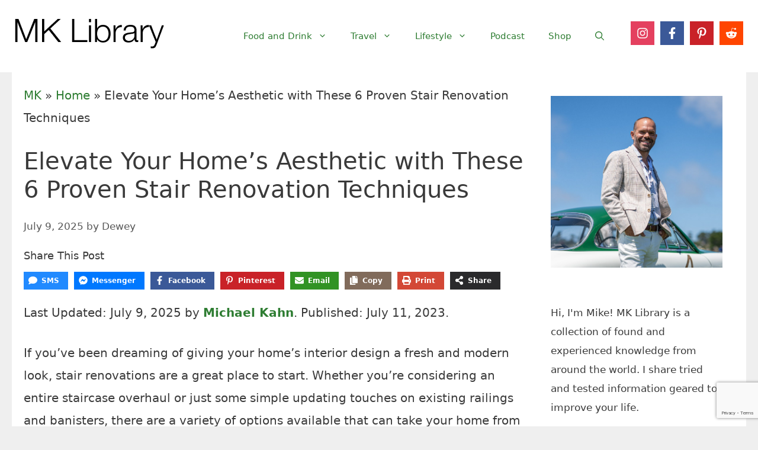

--- FILE ---
content_type: text/html; charset=utf-8
request_url: https://www.google.com/recaptcha/api2/anchor?ar=1&k=6LdkIV0UAAAAABtNVAAP99TC6f_18LiETnPK6ziX&co=aHR0cHM6Ly93d3cubWtsaWJyYXJ5LmNvbTo0NDM.&hl=en&v=N67nZn4AqZkNcbeMu4prBgzg&size=invisible&anchor-ms=20000&execute-ms=30000&cb=wrr2m26u9por
body_size: 48716
content:
<!DOCTYPE HTML><html dir="ltr" lang="en"><head><meta http-equiv="Content-Type" content="text/html; charset=UTF-8">
<meta http-equiv="X-UA-Compatible" content="IE=edge">
<title>reCAPTCHA</title>
<style type="text/css">
/* cyrillic-ext */
@font-face {
  font-family: 'Roboto';
  font-style: normal;
  font-weight: 400;
  font-stretch: 100%;
  src: url(//fonts.gstatic.com/s/roboto/v48/KFO7CnqEu92Fr1ME7kSn66aGLdTylUAMa3GUBHMdazTgWw.woff2) format('woff2');
  unicode-range: U+0460-052F, U+1C80-1C8A, U+20B4, U+2DE0-2DFF, U+A640-A69F, U+FE2E-FE2F;
}
/* cyrillic */
@font-face {
  font-family: 'Roboto';
  font-style: normal;
  font-weight: 400;
  font-stretch: 100%;
  src: url(//fonts.gstatic.com/s/roboto/v48/KFO7CnqEu92Fr1ME7kSn66aGLdTylUAMa3iUBHMdazTgWw.woff2) format('woff2');
  unicode-range: U+0301, U+0400-045F, U+0490-0491, U+04B0-04B1, U+2116;
}
/* greek-ext */
@font-face {
  font-family: 'Roboto';
  font-style: normal;
  font-weight: 400;
  font-stretch: 100%;
  src: url(//fonts.gstatic.com/s/roboto/v48/KFO7CnqEu92Fr1ME7kSn66aGLdTylUAMa3CUBHMdazTgWw.woff2) format('woff2');
  unicode-range: U+1F00-1FFF;
}
/* greek */
@font-face {
  font-family: 'Roboto';
  font-style: normal;
  font-weight: 400;
  font-stretch: 100%;
  src: url(//fonts.gstatic.com/s/roboto/v48/KFO7CnqEu92Fr1ME7kSn66aGLdTylUAMa3-UBHMdazTgWw.woff2) format('woff2');
  unicode-range: U+0370-0377, U+037A-037F, U+0384-038A, U+038C, U+038E-03A1, U+03A3-03FF;
}
/* math */
@font-face {
  font-family: 'Roboto';
  font-style: normal;
  font-weight: 400;
  font-stretch: 100%;
  src: url(//fonts.gstatic.com/s/roboto/v48/KFO7CnqEu92Fr1ME7kSn66aGLdTylUAMawCUBHMdazTgWw.woff2) format('woff2');
  unicode-range: U+0302-0303, U+0305, U+0307-0308, U+0310, U+0312, U+0315, U+031A, U+0326-0327, U+032C, U+032F-0330, U+0332-0333, U+0338, U+033A, U+0346, U+034D, U+0391-03A1, U+03A3-03A9, U+03B1-03C9, U+03D1, U+03D5-03D6, U+03F0-03F1, U+03F4-03F5, U+2016-2017, U+2034-2038, U+203C, U+2040, U+2043, U+2047, U+2050, U+2057, U+205F, U+2070-2071, U+2074-208E, U+2090-209C, U+20D0-20DC, U+20E1, U+20E5-20EF, U+2100-2112, U+2114-2115, U+2117-2121, U+2123-214F, U+2190, U+2192, U+2194-21AE, U+21B0-21E5, U+21F1-21F2, U+21F4-2211, U+2213-2214, U+2216-22FF, U+2308-230B, U+2310, U+2319, U+231C-2321, U+2336-237A, U+237C, U+2395, U+239B-23B7, U+23D0, U+23DC-23E1, U+2474-2475, U+25AF, U+25B3, U+25B7, U+25BD, U+25C1, U+25CA, U+25CC, U+25FB, U+266D-266F, U+27C0-27FF, U+2900-2AFF, U+2B0E-2B11, U+2B30-2B4C, U+2BFE, U+3030, U+FF5B, U+FF5D, U+1D400-1D7FF, U+1EE00-1EEFF;
}
/* symbols */
@font-face {
  font-family: 'Roboto';
  font-style: normal;
  font-weight: 400;
  font-stretch: 100%;
  src: url(//fonts.gstatic.com/s/roboto/v48/KFO7CnqEu92Fr1ME7kSn66aGLdTylUAMaxKUBHMdazTgWw.woff2) format('woff2');
  unicode-range: U+0001-000C, U+000E-001F, U+007F-009F, U+20DD-20E0, U+20E2-20E4, U+2150-218F, U+2190, U+2192, U+2194-2199, U+21AF, U+21E6-21F0, U+21F3, U+2218-2219, U+2299, U+22C4-22C6, U+2300-243F, U+2440-244A, U+2460-24FF, U+25A0-27BF, U+2800-28FF, U+2921-2922, U+2981, U+29BF, U+29EB, U+2B00-2BFF, U+4DC0-4DFF, U+FFF9-FFFB, U+10140-1018E, U+10190-1019C, U+101A0, U+101D0-101FD, U+102E0-102FB, U+10E60-10E7E, U+1D2C0-1D2D3, U+1D2E0-1D37F, U+1F000-1F0FF, U+1F100-1F1AD, U+1F1E6-1F1FF, U+1F30D-1F30F, U+1F315, U+1F31C, U+1F31E, U+1F320-1F32C, U+1F336, U+1F378, U+1F37D, U+1F382, U+1F393-1F39F, U+1F3A7-1F3A8, U+1F3AC-1F3AF, U+1F3C2, U+1F3C4-1F3C6, U+1F3CA-1F3CE, U+1F3D4-1F3E0, U+1F3ED, U+1F3F1-1F3F3, U+1F3F5-1F3F7, U+1F408, U+1F415, U+1F41F, U+1F426, U+1F43F, U+1F441-1F442, U+1F444, U+1F446-1F449, U+1F44C-1F44E, U+1F453, U+1F46A, U+1F47D, U+1F4A3, U+1F4B0, U+1F4B3, U+1F4B9, U+1F4BB, U+1F4BF, U+1F4C8-1F4CB, U+1F4D6, U+1F4DA, U+1F4DF, U+1F4E3-1F4E6, U+1F4EA-1F4ED, U+1F4F7, U+1F4F9-1F4FB, U+1F4FD-1F4FE, U+1F503, U+1F507-1F50B, U+1F50D, U+1F512-1F513, U+1F53E-1F54A, U+1F54F-1F5FA, U+1F610, U+1F650-1F67F, U+1F687, U+1F68D, U+1F691, U+1F694, U+1F698, U+1F6AD, U+1F6B2, U+1F6B9-1F6BA, U+1F6BC, U+1F6C6-1F6CF, U+1F6D3-1F6D7, U+1F6E0-1F6EA, U+1F6F0-1F6F3, U+1F6F7-1F6FC, U+1F700-1F7FF, U+1F800-1F80B, U+1F810-1F847, U+1F850-1F859, U+1F860-1F887, U+1F890-1F8AD, U+1F8B0-1F8BB, U+1F8C0-1F8C1, U+1F900-1F90B, U+1F93B, U+1F946, U+1F984, U+1F996, U+1F9E9, U+1FA00-1FA6F, U+1FA70-1FA7C, U+1FA80-1FA89, U+1FA8F-1FAC6, U+1FACE-1FADC, U+1FADF-1FAE9, U+1FAF0-1FAF8, U+1FB00-1FBFF;
}
/* vietnamese */
@font-face {
  font-family: 'Roboto';
  font-style: normal;
  font-weight: 400;
  font-stretch: 100%;
  src: url(//fonts.gstatic.com/s/roboto/v48/KFO7CnqEu92Fr1ME7kSn66aGLdTylUAMa3OUBHMdazTgWw.woff2) format('woff2');
  unicode-range: U+0102-0103, U+0110-0111, U+0128-0129, U+0168-0169, U+01A0-01A1, U+01AF-01B0, U+0300-0301, U+0303-0304, U+0308-0309, U+0323, U+0329, U+1EA0-1EF9, U+20AB;
}
/* latin-ext */
@font-face {
  font-family: 'Roboto';
  font-style: normal;
  font-weight: 400;
  font-stretch: 100%;
  src: url(//fonts.gstatic.com/s/roboto/v48/KFO7CnqEu92Fr1ME7kSn66aGLdTylUAMa3KUBHMdazTgWw.woff2) format('woff2');
  unicode-range: U+0100-02BA, U+02BD-02C5, U+02C7-02CC, U+02CE-02D7, U+02DD-02FF, U+0304, U+0308, U+0329, U+1D00-1DBF, U+1E00-1E9F, U+1EF2-1EFF, U+2020, U+20A0-20AB, U+20AD-20C0, U+2113, U+2C60-2C7F, U+A720-A7FF;
}
/* latin */
@font-face {
  font-family: 'Roboto';
  font-style: normal;
  font-weight: 400;
  font-stretch: 100%;
  src: url(//fonts.gstatic.com/s/roboto/v48/KFO7CnqEu92Fr1ME7kSn66aGLdTylUAMa3yUBHMdazQ.woff2) format('woff2');
  unicode-range: U+0000-00FF, U+0131, U+0152-0153, U+02BB-02BC, U+02C6, U+02DA, U+02DC, U+0304, U+0308, U+0329, U+2000-206F, U+20AC, U+2122, U+2191, U+2193, U+2212, U+2215, U+FEFF, U+FFFD;
}
/* cyrillic-ext */
@font-face {
  font-family: 'Roboto';
  font-style: normal;
  font-weight: 500;
  font-stretch: 100%;
  src: url(//fonts.gstatic.com/s/roboto/v48/KFO7CnqEu92Fr1ME7kSn66aGLdTylUAMa3GUBHMdazTgWw.woff2) format('woff2');
  unicode-range: U+0460-052F, U+1C80-1C8A, U+20B4, U+2DE0-2DFF, U+A640-A69F, U+FE2E-FE2F;
}
/* cyrillic */
@font-face {
  font-family: 'Roboto';
  font-style: normal;
  font-weight: 500;
  font-stretch: 100%;
  src: url(//fonts.gstatic.com/s/roboto/v48/KFO7CnqEu92Fr1ME7kSn66aGLdTylUAMa3iUBHMdazTgWw.woff2) format('woff2');
  unicode-range: U+0301, U+0400-045F, U+0490-0491, U+04B0-04B1, U+2116;
}
/* greek-ext */
@font-face {
  font-family: 'Roboto';
  font-style: normal;
  font-weight: 500;
  font-stretch: 100%;
  src: url(//fonts.gstatic.com/s/roboto/v48/KFO7CnqEu92Fr1ME7kSn66aGLdTylUAMa3CUBHMdazTgWw.woff2) format('woff2');
  unicode-range: U+1F00-1FFF;
}
/* greek */
@font-face {
  font-family: 'Roboto';
  font-style: normal;
  font-weight: 500;
  font-stretch: 100%;
  src: url(//fonts.gstatic.com/s/roboto/v48/KFO7CnqEu92Fr1ME7kSn66aGLdTylUAMa3-UBHMdazTgWw.woff2) format('woff2');
  unicode-range: U+0370-0377, U+037A-037F, U+0384-038A, U+038C, U+038E-03A1, U+03A3-03FF;
}
/* math */
@font-face {
  font-family: 'Roboto';
  font-style: normal;
  font-weight: 500;
  font-stretch: 100%;
  src: url(//fonts.gstatic.com/s/roboto/v48/KFO7CnqEu92Fr1ME7kSn66aGLdTylUAMawCUBHMdazTgWw.woff2) format('woff2');
  unicode-range: U+0302-0303, U+0305, U+0307-0308, U+0310, U+0312, U+0315, U+031A, U+0326-0327, U+032C, U+032F-0330, U+0332-0333, U+0338, U+033A, U+0346, U+034D, U+0391-03A1, U+03A3-03A9, U+03B1-03C9, U+03D1, U+03D5-03D6, U+03F0-03F1, U+03F4-03F5, U+2016-2017, U+2034-2038, U+203C, U+2040, U+2043, U+2047, U+2050, U+2057, U+205F, U+2070-2071, U+2074-208E, U+2090-209C, U+20D0-20DC, U+20E1, U+20E5-20EF, U+2100-2112, U+2114-2115, U+2117-2121, U+2123-214F, U+2190, U+2192, U+2194-21AE, U+21B0-21E5, U+21F1-21F2, U+21F4-2211, U+2213-2214, U+2216-22FF, U+2308-230B, U+2310, U+2319, U+231C-2321, U+2336-237A, U+237C, U+2395, U+239B-23B7, U+23D0, U+23DC-23E1, U+2474-2475, U+25AF, U+25B3, U+25B7, U+25BD, U+25C1, U+25CA, U+25CC, U+25FB, U+266D-266F, U+27C0-27FF, U+2900-2AFF, U+2B0E-2B11, U+2B30-2B4C, U+2BFE, U+3030, U+FF5B, U+FF5D, U+1D400-1D7FF, U+1EE00-1EEFF;
}
/* symbols */
@font-face {
  font-family: 'Roboto';
  font-style: normal;
  font-weight: 500;
  font-stretch: 100%;
  src: url(//fonts.gstatic.com/s/roboto/v48/KFO7CnqEu92Fr1ME7kSn66aGLdTylUAMaxKUBHMdazTgWw.woff2) format('woff2');
  unicode-range: U+0001-000C, U+000E-001F, U+007F-009F, U+20DD-20E0, U+20E2-20E4, U+2150-218F, U+2190, U+2192, U+2194-2199, U+21AF, U+21E6-21F0, U+21F3, U+2218-2219, U+2299, U+22C4-22C6, U+2300-243F, U+2440-244A, U+2460-24FF, U+25A0-27BF, U+2800-28FF, U+2921-2922, U+2981, U+29BF, U+29EB, U+2B00-2BFF, U+4DC0-4DFF, U+FFF9-FFFB, U+10140-1018E, U+10190-1019C, U+101A0, U+101D0-101FD, U+102E0-102FB, U+10E60-10E7E, U+1D2C0-1D2D3, U+1D2E0-1D37F, U+1F000-1F0FF, U+1F100-1F1AD, U+1F1E6-1F1FF, U+1F30D-1F30F, U+1F315, U+1F31C, U+1F31E, U+1F320-1F32C, U+1F336, U+1F378, U+1F37D, U+1F382, U+1F393-1F39F, U+1F3A7-1F3A8, U+1F3AC-1F3AF, U+1F3C2, U+1F3C4-1F3C6, U+1F3CA-1F3CE, U+1F3D4-1F3E0, U+1F3ED, U+1F3F1-1F3F3, U+1F3F5-1F3F7, U+1F408, U+1F415, U+1F41F, U+1F426, U+1F43F, U+1F441-1F442, U+1F444, U+1F446-1F449, U+1F44C-1F44E, U+1F453, U+1F46A, U+1F47D, U+1F4A3, U+1F4B0, U+1F4B3, U+1F4B9, U+1F4BB, U+1F4BF, U+1F4C8-1F4CB, U+1F4D6, U+1F4DA, U+1F4DF, U+1F4E3-1F4E6, U+1F4EA-1F4ED, U+1F4F7, U+1F4F9-1F4FB, U+1F4FD-1F4FE, U+1F503, U+1F507-1F50B, U+1F50D, U+1F512-1F513, U+1F53E-1F54A, U+1F54F-1F5FA, U+1F610, U+1F650-1F67F, U+1F687, U+1F68D, U+1F691, U+1F694, U+1F698, U+1F6AD, U+1F6B2, U+1F6B9-1F6BA, U+1F6BC, U+1F6C6-1F6CF, U+1F6D3-1F6D7, U+1F6E0-1F6EA, U+1F6F0-1F6F3, U+1F6F7-1F6FC, U+1F700-1F7FF, U+1F800-1F80B, U+1F810-1F847, U+1F850-1F859, U+1F860-1F887, U+1F890-1F8AD, U+1F8B0-1F8BB, U+1F8C0-1F8C1, U+1F900-1F90B, U+1F93B, U+1F946, U+1F984, U+1F996, U+1F9E9, U+1FA00-1FA6F, U+1FA70-1FA7C, U+1FA80-1FA89, U+1FA8F-1FAC6, U+1FACE-1FADC, U+1FADF-1FAE9, U+1FAF0-1FAF8, U+1FB00-1FBFF;
}
/* vietnamese */
@font-face {
  font-family: 'Roboto';
  font-style: normal;
  font-weight: 500;
  font-stretch: 100%;
  src: url(//fonts.gstatic.com/s/roboto/v48/KFO7CnqEu92Fr1ME7kSn66aGLdTylUAMa3OUBHMdazTgWw.woff2) format('woff2');
  unicode-range: U+0102-0103, U+0110-0111, U+0128-0129, U+0168-0169, U+01A0-01A1, U+01AF-01B0, U+0300-0301, U+0303-0304, U+0308-0309, U+0323, U+0329, U+1EA0-1EF9, U+20AB;
}
/* latin-ext */
@font-face {
  font-family: 'Roboto';
  font-style: normal;
  font-weight: 500;
  font-stretch: 100%;
  src: url(//fonts.gstatic.com/s/roboto/v48/KFO7CnqEu92Fr1ME7kSn66aGLdTylUAMa3KUBHMdazTgWw.woff2) format('woff2');
  unicode-range: U+0100-02BA, U+02BD-02C5, U+02C7-02CC, U+02CE-02D7, U+02DD-02FF, U+0304, U+0308, U+0329, U+1D00-1DBF, U+1E00-1E9F, U+1EF2-1EFF, U+2020, U+20A0-20AB, U+20AD-20C0, U+2113, U+2C60-2C7F, U+A720-A7FF;
}
/* latin */
@font-face {
  font-family: 'Roboto';
  font-style: normal;
  font-weight: 500;
  font-stretch: 100%;
  src: url(//fonts.gstatic.com/s/roboto/v48/KFO7CnqEu92Fr1ME7kSn66aGLdTylUAMa3yUBHMdazQ.woff2) format('woff2');
  unicode-range: U+0000-00FF, U+0131, U+0152-0153, U+02BB-02BC, U+02C6, U+02DA, U+02DC, U+0304, U+0308, U+0329, U+2000-206F, U+20AC, U+2122, U+2191, U+2193, U+2212, U+2215, U+FEFF, U+FFFD;
}
/* cyrillic-ext */
@font-face {
  font-family: 'Roboto';
  font-style: normal;
  font-weight: 900;
  font-stretch: 100%;
  src: url(//fonts.gstatic.com/s/roboto/v48/KFO7CnqEu92Fr1ME7kSn66aGLdTylUAMa3GUBHMdazTgWw.woff2) format('woff2');
  unicode-range: U+0460-052F, U+1C80-1C8A, U+20B4, U+2DE0-2DFF, U+A640-A69F, U+FE2E-FE2F;
}
/* cyrillic */
@font-face {
  font-family: 'Roboto';
  font-style: normal;
  font-weight: 900;
  font-stretch: 100%;
  src: url(//fonts.gstatic.com/s/roboto/v48/KFO7CnqEu92Fr1ME7kSn66aGLdTylUAMa3iUBHMdazTgWw.woff2) format('woff2');
  unicode-range: U+0301, U+0400-045F, U+0490-0491, U+04B0-04B1, U+2116;
}
/* greek-ext */
@font-face {
  font-family: 'Roboto';
  font-style: normal;
  font-weight: 900;
  font-stretch: 100%;
  src: url(//fonts.gstatic.com/s/roboto/v48/KFO7CnqEu92Fr1ME7kSn66aGLdTylUAMa3CUBHMdazTgWw.woff2) format('woff2');
  unicode-range: U+1F00-1FFF;
}
/* greek */
@font-face {
  font-family: 'Roboto';
  font-style: normal;
  font-weight: 900;
  font-stretch: 100%;
  src: url(//fonts.gstatic.com/s/roboto/v48/KFO7CnqEu92Fr1ME7kSn66aGLdTylUAMa3-UBHMdazTgWw.woff2) format('woff2');
  unicode-range: U+0370-0377, U+037A-037F, U+0384-038A, U+038C, U+038E-03A1, U+03A3-03FF;
}
/* math */
@font-face {
  font-family: 'Roboto';
  font-style: normal;
  font-weight: 900;
  font-stretch: 100%;
  src: url(//fonts.gstatic.com/s/roboto/v48/KFO7CnqEu92Fr1ME7kSn66aGLdTylUAMawCUBHMdazTgWw.woff2) format('woff2');
  unicode-range: U+0302-0303, U+0305, U+0307-0308, U+0310, U+0312, U+0315, U+031A, U+0326-0327, U+032C, U+032F-0330, U+0332-0333, U+0338, U+033A, U+0346, U+034D, U+0391-03A1, U+03A3-03A9, U+03B1-03C9, U+03D1, U+03D5-03D6, U+03F0-03F1, U+03F4-03F5, U+2016-2017, U+2034-2038, U+203C, U+2040, U+2043, U+2047, U+2050, U+2057, U+205F, U+2070-2071, U+2074-208E, U+2090-209C, U+20D0-20DC, U+20E1, U+20E5-20EF, U+2100-2112, U+2114-2115, U+2117-2121, U+2123-214F, U+2190, U+2192, U+2194-21AE, U+21B0-21E5, U+21F1-21F2, U+21F4-2211, U+2213-2214, U+2216-22FF, U+2308-230B, U+2310, U+2319, U+231C-2321, U+2336-237A, U+237C, U+2395, U+239B-23B7, U+23D0, U+23DC-23E1, U+2474-2475, U+25AF, U+25B3, U+25B7, U+25BD, U+25C1, U+25CA, U+25CC, U+25FB, U+266D-266F, U+27C0-27FF, U+2900-2AFF, U+2B0E-2B11, U+2B30-2B4C, U+2BFE, U+3030, U+FF5B, U+FF5D, U+1D400-1D7FF, U+1EE00-1EEFF;
}
/* symbols */
@font-face {
  font-family: 'Roboto';
  font-style: normal;
  font-weight: 900;
  font-stretch: 100%;
  src: url(//fonts.gstatic.com/s/roboto/v48/KFO7CnqEu92Fr1ME7kSn66aGLdTylUAMaxKUBHMdazTgWw.woff2) format('woff2');
  unicode-range: U+0001-000C, U+000E-001F, U+007F-009F, U+20DD-20E0, U+20E2-20E4, U+2150-218F, U+2190, U+2192, U+2194-2199, U+21AF, U+21E6-21F0, U+21F3, U+2218-2219, U+2299, U+22C4-22C6, U+2300-243F, U+2440-244A, U+2460-24FF, U+25A0-27BF, U+2800-28FF, U+2921-2922, U+2981, U+29BF, U+29EB, U+2B00-2BFF, U+4DC0-4DFF, U+FFF9-FFFB, U+10140-1018E, U+10190-1019C, U+101A0, U+101D0-101FD, U+102E0-102FB, U+10E60-10E7E, U+1D2C0-1D2D3, U+1D2E0-1D37F, U+1F000-1F0FF, U+1F100-1F1AD, U+1F1E6-1F1FF, U+1F30D-1F30F, U+1F315, U+1F31C, U+1F31E, U+1F320-1F32C, U+1F336, U+1F378, U+1F37D, U+1F382, U+1F393-1F39F, U+1F3A7-1F3A8, U+1F3AC-1F3AF, U+1F3C2, U+1F3C4-1F3C6, U+1F3CA-1F3CE, U+1F3D4-1F3E0, U+1F3ED, U+1F3F1-1F3F3, U+1F3F5-1F3F7, U+1F408, U+1F415, U+1F41F, U+1F426, U+1F43F, U+1F441-1F442, U+1F444, U+1F446-1F449, U+1F44C-1F44E, U+1F453, U+1F46A, U+1F47D, U+1F4A3, U+1F4B0, U+1F4B3, U+1F4B9, U+1F4BB, U+1F4BF, U+1F4C8-1F4CB, U+1F4D6, U+1F4DA, U+1F4DF, U+1F4E3-1F4E6, U+1F4EA-1F4ED, U+1F4F7, U+1F4F9-1F4FB, U+1F4FD-1F4FE, U+1F503, U+1F507-1F50B, U+1F50D, U+1F512-1F513, U+1F53E-1F54A, U+1F54F-1F5FA, U+1F610, U+1F650-1F67F, U+1F687, U+1F68D, U+1F691, U+1F694, U+1F698, U+1F6AD, U+1F6B2, U+1F6B9-1F6BA, U+1F6BC, U+1F6C6-1F6CF, U+1F6D3-1F6D7, U+1F6E0-1F6EA, U+1F6F0-1F6F3, U+1F6F7-1F6FC, U+1F700-1F7FF, U+1F800-1F80B, U+1F810-1F847, U+1F850-1F859, U+1F860-1F887, U+1F890-1F8AD, U+1F8B0-1F8BB, U+1F8C0-1F8C1, U+1F900-1F90B, U+1F93B, U+1F946, U+1F984, U+1F996, U+1F9E9, U+1FA00-1FA6F, U+1FA70-1FA7C, U+1FA80-1FA89, U+1FA8F-1FAC6, U+1FACE-1FADC, U+1FADF-1FAE9, U+1FAF0-1FAF8, U+1FB00-1FBFF;
}
/* vietnamese */
@font-face {
  font-family: 'Roboto';
  font-style: normal;
  font-weight: 900;
  font-stretch: 100%;
  src: url(//fonts.gstatic.com/s/roboto/v48/KFO7CnqEu92Fr1ME7kSn66aGLdTylUAMa3OUBHMdazTgWw.woff2) format('woff2');
  unicode-range: U+0102-0103, U+0110-0111, U+0128-0129, U+0168-0169, U+01A0-01A1, U+01AF-01B0, U+0300-0301, U+0303-0304, U+0308-0309, U+0323, U+0329, U+1EA0-1EF9, U+20AB;
}
/* latin-ext */
@font-face {
  font-family: 'Roboto';
  font-style: normal;
  font-weight: 900;
  font-stretch: 100%;
  src: url(//fonts.gstatic.com/s/roboto/v48/KFO7CnqEu92Fr1ME7kSn66aGLdTylUAMa3KUBHMdazTgWw.woff2) format('woff2');
  unicode-range: U+0100-02BA, U+02BD-02C5, U+02C7-02CC, U+02CE-02D7, U+02DD-02FF, U+0304, U+0308, U+0329, U+1D00-1DBF, U+1E00-1E9F, U+1EF2-1EFF, U+2020, U+20A0-20AB, U+20AD-20C0, U+2113, U+2C60-2C7F, U+A720-A7FF;
}
/* latin */
@font-face {
  font-family: 'Roboto';
  font-style: normal;
  font-weight: 900;
  font-stretch: 100%;
  src: url(//fonts.gstatic.com/s/roboto/v48/KFO7CnqEu92Fr1ME7kSn66aGLdTylUAMa3yUBHMdazQ.woff2) format('woff2');
  unicode-range: U+0000-00FF, U+0131, U+0152-0153, U+02BB-02BC, U+02C6, U+02DA, U+02DC, U+0304, U+0308, U+0329, U+2000-206F, U+20AC, U+2122, U+2191, U+2193, U+2212, U+2215, U+FEFF, U+FFFD;
}

</style>
<link rel="stylesheet" type="text/css" href="https://www.gstatic.com/recaptcha/releases/N67nZn4AqZkNcbeMu4prBgzg/styles__ltr.css">
<script nonce="RxjUikKdrZXqYYnYTUjYoA" type="text/javascript">window['__recaptcha_api'] = 'https://www.google.com/recaptcha/api2/';</script>
<script type="text/javascript" src="https://www.gstatic.com/recaptcha/releases/N67nZn4AqZkNcbeMu4prBgzg/recaptcha__en.js" nonce="RxjUikKdrZXqYYnYTUjYoA">
      
    </script></head>
<body><div id="rc-anchor-alert" class="rc-anchor-alert"></div>
<input type="hidden" id="recaptcha-token" value="[base64]">
<script type="text/javascript" nonce="RxjUikKdrZXqYYnYTUjYoA">
      recaptcha.anchor.Main.init("[\x22ainput\x22,[\x22bgdata\x22,\x22\x22,\[base64]/[base64]/[base64]/[base64]/[base64]/UltsKytdPUU6KEU8MjA0OD9SW2wrK109RT4+NnwxOTI6KChFJjY0NTEyKT09NTUyOTYmJk0rMTxjLmxlbmd0aCYmKGMuY2hhckNvZGVBdChNKzEpJjY0NTEyKT09NTYzMjA/[base64]/[base64]/[base64]/[base64]/[base64]/[base64]/[base64]\x22,\[base64]\\u003d\\u003d\x22,\x22wooAbMKdYcKzMTDDkFbDmsKvOcOWa8O6c8KAUnFzw7o2wosRw6JFcsOvw6fCqU3DvcO5w4PCn8Kbw6DCi8KMw5bCtsOgw7/[base64]/CnBrCu0l/MFnDnyvClD3CmMOlIcKOV1IvJnHChMOYDVnDtsOuw7XDgsOlDQEfwqfDhQLDrcK8w75Xw6AqBsKrOsKkYMKIFTfDkmDChsOqNH9bw7d5wppewoXDqlkpfkc7DcOrw6FOdDHCjcK4cMKmF8Kxw4Bfw6PDkQfCmknCrh/DgMKFGMKWGXpvIixKWcKlCMOwJMOtJ2Qgw7XCtn/DmsO8QsKFwq3Cu8OzwrpvcMK8wo3CnjbCtMKBwp7CixV7wqhOw6jCrsK0w4rCim3DmA84wrvCqMKQw4IMwqrDiy0ewoHCr2xJHsOvLMOnw4Nuw6lmw7XCssOKECd2w6xfw7jCo37DkG3Du1HDk1sEw5lyYMKcQW/DiSACdUIKWcKEwrzCiA5lw7DDisO7w5zDtltHNVMOw7zDoknDtUUvOC5fTsKSwqwEesOOw57DhAs5NsOQwrvClcKIc8OfN8OZwphKYcOsHRgTSMOyw7XCp8KxwrFrw6UrX37CnBzDv8KAw4zDh8OhIyRBYWoNOVXDjXrCpi/[base64]/[base64]/DpFrDimvCoCDCnUHDiQbCqRoje24nwqDCrSnDjsKjNzg3LwDDr8KQXnzDthDDhDzCkMK5w6jCqcK0AGvDtiESwrdjw7ZqwpRMwollZsK/Kml4PGLCpsO1w4snw7MiJcOiwoZiwqHDj1vCl8KJR8Ofw5nCo8KfO8Kfwr7CgMO/ZcOQRsKmw7DDhsOswoIcw7k/wq3DgF8CwojCqwDDpsKEwodWwpbCnsKcSl3CisOXOzXCmmvCu8KAPSzCjsOPwo/DgHhtwp5Jw5NzHsKSKnR7bjEqw6RkwrXDpQYuVMO5JMKlQ8ODw43CgsO7LyrCo8OyUcKUF8KHwo8Ow4VjwqnDrMODw4F6wqjDv8K7wrgDwpbDnXnDpDk9woI0wpFlw4HDpBF3aMK/w4zDssOGbG9WU8KJwrFzw7TCr0MWwoLDgMOgwpTCksKfwpHCpcKIEcKGwqF4wq4swpVow4XClmc/w6TCmyjDiBXDhhtfQcONwpN1woI0VMO4w4jDjsKtZwXClHAFWTrCnsOjYcKRwqjDnwDCh1MUZsK/w5Rjw6tSETVkw4vDlsKbPMO7aMKbw58rw6zDgzvDrsKZJjDDsSfCqsOww7NoMzzCglJCwrkqw6AyNB3CtsOpw7FEcnbChMKSbyjDkkRMwr7CgGDChE/[base64]/Ckjgpwp1Rw7vCjh5swrLCkE85wpzDgFJsKMOLwphUw7HDtFbCtHw9wpHCocOaw5jCgMKsw7R+G1tFcGjChC19ccKRcnrDq8K9bwVnTcO9wosnDTkCf8Oaw5DDkTPDmMOTZMO2WsO4NcKTw7J+QyccaAgeXDtEw7nDhlQrIQNcw45/w74jw6zDrTpTSDJmOUXCssKlw7p0eBQ7Y8OtwpDDrhjDt8OWN0DDjhVjPg96wqPCpicWwoUVdmHCnsOVwqXCoijCuA/Doy8jw5zCgMKCwoA0w7VCSU3CocKpw5HDvsO8YcOoEcOHwoppw7lrdV/[base64]/Cp2N6wrMYLmbCsUwHw6XClMK+w5doTWHCmEfDrMKEUcKHwpDDmEdgE8Olwp/DhsK2cDclw4/[base64]/[base64]/CsMObwq9fBRHCunQRwpZvw5lBw7NPBMOTKwN0w7PCrMKWw6bDtwzCkgjCokXCj3/CtzxPRMOEIVNOK8KowqbDgTEVwqnCvBTDhcKrMMO/AXjDlMKqw4zCgifDhTJkw47Cmy8kYWoQwoF4EMODGMKCw47CsnDChkzCk8KgVcKwPwVIQj4rw6bCp8Kxw6/Cpl9mYhXDmTZ2D8OhUjVzcjvDvx/Dq3siw7U2w5EEO8KrwpJBwpYxwo1/K8KbfTVuRDXCgAvCjy4yXisPXh/DvcOqw5c3w63Cl8OPw4powqPCusOKAT9Tw7/CmFHCsi9YT8KMVMKxwrbCvMKJwrLCiMO1alLDpsKsPG/ComYBfkJzw7Ipwq86w63CoMKJwqvCv8K/woQBQBfDkkkQw4rCkcK+chpjw4RVw558w7jClsKRw6HDssOwRg1Iwq9uwrpNZirCgcKbw6knwoRqwq1vRUXDssK4ABo/LhvDqsKBD8OMwp3Ck8KGUsK3wpEsAsKewooqwpHCl8KwWFtJwoIXw79zw6Icw5/DvMODSMOnw5QhSCTCpDAgwpE9Ljguw65ww4jCscOrw6XDvMK8w45Uwq1/OQLDrsKmwofDnlrCtsOFdcKkw53Ck8KJR8K3FcK3SirDksOsFnTDp8OyN8O5ajjCssK+a8Kfw6V3c8Oew4rCsU8owrE+QWgEw4XDrD7DiMODwrHCm8KqKyosw6LDksKcwr/CmlfCggxhwrNva8Ohf8O8wpHCjcKqwpnCi0HCvsOsLMKmeMKnw7rDhkhFcHZmWMKJL8K3AsKzwpfCo8Ogw4pEw4I0w7DCmy8nwpbCqGfDimTCuG7Ct2Nhw5PDg8KUI8K8wopoLTcewpXClsOWBn/Ct2BDwqE2w4lZb8KvWFY+EMKzNWfDjhV1wq0UwqzDp8O3LMKdE8OSwp5dw63Cg8KQZ8KTcsKge8KkNUwBwp3CvMKgNATCv2TDocKGXn06eDIDASrCqsOGEsOew7J/[base64]/CtMKIw5lGwrp3ClXDhWwQwpddw4hGe0xgworDgMKAP8O/fEfDtE8BwoXDjMKRw6bDgx52w7HDmMOYAMK1cgh9dTjDpXQUU8Ozw7/[base64]/Di3/CrkLCqcKVdx1fwrJsw6lGw5XDqcOFJEoYw6vClcKnwrPDl8Kyw7fCg8KkI3jCjGIbNsKNwr3DlGszwq5RU2PChR1Lw53DisKTahbCosK6aMOQw4fDrxgWMcKaw6bCjBJ/GsO1w6Evw4xrw4/Dkw3DqTl3PsORw7gQw7U7w6srXMOGew3Ds8KWw7QRbMKrRcOIA1zDsMKXAR01w4Blw5XCv8ONaR/[base64]/[base64]/CnsKGwp7DnMKIw6MMZ8OnXMK+w6nDtyTCjXvClQvDpjvDlXrCucOdw7V+wpYpw4ctU3zCusKfwoXDlsKGwrjCtnjDnsOAwqVBO3U/w4M8wpg4TRvDkcOQw7sAwrRIaT7CtsKtJcKuNXk3wooIB3fCkcOewp3DuMKQGXPCoTTDvMKtV8KJOcKfw6HCjsKVIX9Mwr3DucKSDsKTQRjDoXnDocOsw5kPKU/DjwPDqMOYw7DDhGwDcsOMw48kw5gqwqshTzZiChg9w6vDlAFXBsOUwpcewrZqwq/[base64]/ZsOpw68Kw5jDkAjDvcOOw5PCk1zDnsOEJ3jCi8K0PMK1NsOSw7TDnVlZcMKswqvDlcKZDMK2wqAWwoHDhk5/w6MzYcOhwrrCqMONH8OEbljDhj83eyFkYT/CmhbCr8K+f1g/wo/DlHZfwq3DtMKEw5/DoMO3HmDCiTfDsSDDvWkOGMOgJTYDwoTCj8KCI8O0A38gF8K8wr02w7rDncKHWMKoagjDoB/CvMOQFcKuGsKRw7Y1w6bCiBknRcKfw4ILwoYowqJdw5IWw54Wwr/Dr8KJem3DgX0hU2HCrE7CnFgWYTxAwq8zw67DjsO8wrkrWMKQNE9yHMKYFMKsfsO7woZuwrVtX8KZImdzwofCucKbwoTCuBgOR2/Cv0R/KMKlNm3CjXfDuXzDt8K6VcKbwozCj8OFAMO4eQDDlcOOwpAnwrMQIsOTw5jDlhHCncO9dT5SwpIHwqzCkQHDqSXCuCpcwoRzI1XCgcOFwqfDjMKyVsOowqTClifDjiBdbgfDpDcFcABYwr/CnMO8BMOgw6o6w4bCgnzCmsOEH0TChcO+wo/CkmY2w5VCwo7Cr23Dk8OWwpUGwroJBwDDinbDi8KYw64dw7vCvsKHw7HCh8KPVTYawpXDrRBBKHbCrcKRMMOjMMKFwrhPAsKUEsKRwocgL1FjODFhw4TDgnLCuD4gU8O/[base64]/CmQZUccOxw4jDslLDrMONRS0pwqLDrw8oHcOoX3nCscK4w44owo1XwqvDpx9OwrPDl8OCw5LDh0VuwrvDpcOZCkZDwpTChsKNXMK4wo5OOWx6w4AgwpDCjWkiwqPCsi4bWC/DtGnCrXnDnMKXKMO9wphyVT3CjBfDtg3CrifDi2NkwoJVwqhqw7XCrijCiWXClcOXPH/CtkXCqsKtH8KTZQ0LKjrDtkYxwpfCtcKlw6XClMOFwp/DqzfConfDjXbCkgXDp8KmYcKxwpEDwpthTEF7wpjCiGNHw6EtH0FTw4J0WsOREQnCqgpOwqIKasKUAcKXwpEYw4/Dr8OKeMOca8O0BmQcw53Do8KvYVFic8KQw742wojDrQTCtGTCu8K6wr8IKhUCOnI3wplIw697w4Nhw4d5Kk8CJWrCrQkXwoFjw41Dw4TClMO/w4DDvSrCjcKSPRDDoDTDt8K9wodOwok3XRbDmcKkFiRzVE5OPSbDmW5uw7TDg8O/H8OBS8KcZzwJw6d8woHCo8O8wo9DDMOlwotEP8Ohw7kGw4UoEDQTw73CjsOuwpDDpMKje8Kuw4gTwojCu8OdwrZnwpojwoPDg2s+djLDpcKceMKFw4tcSMORT8KuQynCgMOECFBkwq/CkMKtT8KPO0nDoDnCpcKoccKZF8KWXsO0w4hVw6rDrXEtwqIxCMKnw5TDlcKpKzssw5PDmcO8YsKeLmUpwq8xbMO+wq0vJcOybcOuwoY9w5zCp34Zf8KVOcKrNUbDqMOZW8OVw5PCjQ4VA0xKH18JABJtw5nDlCQhNsOKw4/CiMODw4zDqsKJfMOHw5zCs8Okw6bCrhR4d8KkcRrDq8KMwooCwr3Cp8KwHMKpOkbDtxzDhXN9w5jChMK7w5xnNj84ZMKealrCj8OUwp7DlEJlQsOOFgLDn0pGw6LCqcKBbgbDvXtbw5DDjQ7CmzdRAmPCjA4xClxQM8Krw7jDhzzDlcKNQ10GwqRHw4TCukglEcKDJV/DjCsCw5nCs1cCZMObw57CnjlgcDXDqMKhVjICZwfCuzp8wox9w6kZIHBtw6Z/AsOBSsKcPG4+X0Ryw5DDhsOyUXPDpygPZCvCpFx5QcK5A8K4w45kfGtXw4wPw6fCqyTCpcKlwqknM2vDh8KSYS7Cgg0Gw753FCdRCD1GwrXDi8OCwqTCvcKVw6DClH7Cm0VoK8ORwrVQYMOOHkDCpWVdwo/ClMK/wp7DkMOsw7/DiQrCv1vDsMOhw4Qfw7/Cg8O1QjxqYcKBw4HClF/DmSTCsRnCscK4HC5rMngtdGZvw6UEw6ZQwqDChMKtwrk3w53Di3LCgHjDs2psBMK6MgFSAMKXP8KzwpbDsMK9clUCw4DDpsKMwot4w6jDqcKGEWXDvsKlfQfDglQJwqYId8KUcFVOw5YBwo0iwpLDgz/CoQNdwrjCvMKPw5BGfcOVwpPDmMK9wqfDuVrDsRZXUhPCvsOme1gxwrtAw4xDw7DDpStrHcKXRFgDelHCiMKvwq/[base64]/CvcO5MsOHwq7DlcOzAhLDuR/DusObwrMvZDUyw6obwopWw7fCqn7DqA8pKMOfbQJpwqrCmG7Cp8OqL8KUC8O3HMKMw5LCicKSw514EjZSw57DrsOuw7DCi8Kkw6pxecKRV8Ovwq95wp7CgVLCscKEw4nCi13DrHF6MAzDrsK6w7slw7PDqXrCp8Osf8K1NcK5w4PDocO/woBWwp/CvhTCl8K2w7/DkmHCnMOhCsOTFsO0MRXCqsKYYcKKE0Rtwod/w5PDpUrCgsO4w6lVwrwUAHh0w7nDgcO1w6rDksOrwr3DtcKFwqgdwo5LI8KgYsOJwrfCnMKYw6HDssKswqoKw7LDqS9Je0EHXMKsw5czw4/CvljDuArDucO6wr/[base64]/DvsOkcsO2V8Kqw6LDoMKLHzhGWcO8w6XChnjCplwNwpMTV8KawqXCm8OyASo+dcO9w4jCrX1WcsKlw6PDo3vDmMOnwpRVeHtjwpPCi2rCmsOhw5EKwqnCosKXwrnDgEhcVHTCssKTMsKYwrLCqsKvwp0aw7vCh8KSHV/DsMKseh7CtsODcBfDsjPCvcKAImvCj2jCnsOTw6lAYsOxTMKecsKjWBvCocO2FsOYR8ObV8KewpvDs8KPYAxJwpzCmcOrGWjCl8KbK8KeAsKow6t4wro8QsKcw5DCtsO2fMOVQDbCjhbDpcOPwosLw5xEw7V+w6nCjnLDiXPCq2DCoGnDqsOzVcOEwp/[base64]/[base64]/CkW8dwrvCg11+w7PDlj8KwqIcw6l7PUzCjcO6BcOSw48zwqXCusKOw7nCikXDh8KwTsKjw5fDj8KUesKpwrTDqUvDn8OSDHvDhX8NcsObw4XCkMK5HU9Zwrtzw7EcIXs8H8OIwpjDpcKxwp/CvE3DksOEw5VAPg/Co8KqOcKnwoPCtHoSwqPCh8OSwoolH8OZwo9oaMOFGQLCpsO6AVzDm0LCujfDiS7DqMO9w4gVwpHCuE1IPh1Ew5bDrH/[base64]/Dk2nDscOTw73DscO+V8OOLVDDrMKsfFBdPMKAw7BRIB3DqVZpIMKZw4XCo8OMa8KLwoDCgVrDmMO6w6Uewq/DjCTDgcORw6pewrkhw5nDgsK9McKlw6ZYwqPDtX7DryBmw6bCmSnDqzXDh8KAOMKpasO/HD1Uwqlnw5kgwpzDjlIcRSR9wpVtAcKfG0pZworCgGYBPDfCk8OtY8OswqNBw6/CpcK1dcOZw63DisKaflDDvMKCfcOsw7LDsHwRwpw0w4vDncKFZ1IpwrzDmz8Ew5PDqhTCiGUnVCnCkMKnw5jCih0Pw73Do8KRFmdEw4nDqi8OwpPCv1cdw6TCmcKITsKiw4tIw7IIUcOoHjbDvMK/HMOKTwTDhFcYIldxNXDDmRJhEXDDrcOCAwwgw5lFw6Q2AFYrE8OrwrPCoGDCo8O+JDzCscKwDldNwpBEwphSVcOyT8OMwrUnwqnCnMOPw71Qwo1kwr9sGwjCvUzCl8OUPEd/wqPCqHbCqsOAwpk3KsOnw7LCm0c1UsKYKXnCksO/[base64]/Di0Ega8OCHArCsDXDi8OBJ8OmO2rDs8OtacKSI8KJw4XDrCcKBwPCrVI0wqBcwrfDhsKie8KQKcK7CsOWw47Dt8OewrF4w7RVw5zDp2/[base64]/Cm2zDrcOyAcKuUMOnwpTCsRLCvsOAe8OSEFgSwrzDrXPDnsK3wo7DkMOeU8ORwpfCvHNIFMOEwpvDqcKCU8OMw5vCg8OEA8KowpJ/[base64]/Ck2sRwr5tZio1XHjDuMO7w7dUwpjDt8OuAQVVQsKJRirCsVTDosKuYkBTSlzCgcKyLjl2eGUEw4Ybw7XDtWrDkcO8HsO6TnPDncO/cTfCksKOLSATw67DogHDpMOawpPDicKGw4how7LDhcO+JAnDuQvCjXsqwoYcwqbCsg94w6XDnTHCuSVmw6nCi3oRb8KOw4nCkRnCgTRKw6Uxw6XDqcK/w7B8Pi1fGsKuL8KHKsOzwr5bw7rCocK/w4JGCg9ACcK3AlUsOF8Iw5rDtwzCqX1lPRskw6rCrCBFw5/CtnVMw4rDvSTDq8KrH8K6GH4VwqTCkMKbwpjDiMO7w4DDrcOqw57DsMKhwpvDgmrDqjAIw6BWw4/CknrDosKyCFgpVTIsw7oKYihcwo8/DsKxP316fgDCusOCw4/DkMKxw7xow4Y4wqBYYwbDpVDCt8KhfBB6wohxT8OcaMKswpE8YsKPw5cgw7dSGkMUw40bw5YkVsOBKG3CnxjCoBoYw4XDp8KewrnCgsKLw4PDvCTCu2jDu8KhfcKZw7/CkMORP8Olw4LDigBnwrZKKsOQw44mwolBwrLCnMKjHMKiwpxQwrQKGw7DjMOWw4XDshg9w43DgsKRTMKLwpFiw5vCh2nDo8O2woTCucK6EATDhgTDh8Olw4IcwoDDvsKtwoJ4w5sQLlPDpm/[base64]/Dl8KrwpXDjsOiwpDDnMOWLiAEw4g/GsOVKUfDg8KZw4ZMw4PCicOoD8ONwpTCi1QcwqfCi8Ozw6BrCCxxwqzDi8OnYiBFZW7DnMOgwrvDoTZxGcKfwrDDpcOmwpnDusKIN1vCqEjDnMKAGsO2w60/Qg8kfAPDund5w7XDt0hnbsOLwrLCgcONehY3wpQKwrnDuxzDhmEpwqs3ccKbKBl+wpPCiF7CpUAfQ0fCjDBkUsKtbMO0wp3DgW0NwqduTMOuw6zDj8KeH8Kcw5jDo8KNw5Juw74lS8KKwqHDncKDABxRZMO8dcO/PMO5w6VLWnBswrY/w5kvRigEN3DDtEdsLsKLd2gmfUEqw49cJMK0w7zCh8KdIScCw7txCMKbGcO2wpErSWXCvmApIsK+dCrCq8OjFcOJwoZQLsKow5/DqiwGw7tewrg/d8KSO1PCnMOUR8O+wozDr8O/[base64]/DisOEAMOiP8Oewq9rXV9tYMKIw7/Cr8KoVcKnLlxxDcOQw7Blw6HDrX1jwpvDtMOsw6UPwrZ5w7rCoyjDgEnCo0LCtcOiesKqSTJkwo/DmXTDlDwrcmPCuyXCscK9wrvCsMOuTV0/[base64]/[base64]/DgMKmfTAwJypVdjfCkGXCr3nDmgYfw6EEw4txwoJSUwdvP8KaViFQw5loEyjCt8KJCk3CrMOQF8OrV8ODwo7Cl8Kmw40cw6cQwqtwW8O/dcKdw43CtcORwo0jLMKLw4lkwrHCrMOvOcOOwptCwqYeUWpjBDoPwpDCqsKpD8Kew5gVwqLDpsKrMsO2w77CmRPCmC/[base64]/wqJ0w77DgcOSOGzDtsOvECXDrcO9EsOIOCRTw43CtwTCrnHDlsK3wrHDvsOgaThVesOvw6xGbVdkwqnDghczQ8Kyw6/CsMKqG2HDjRhwQBHCslvDssKtw5HCsCjCssKtw5HCtHHCvjTDhkENYcK3D1kkQnPDsnkBLVApwp3CgsOQDF1rczrCjMOGwqAnHjcNWwbCv8OEwoLDqMO1w7/[base64]/MgMaw57CoVDDtFYMwqISwq3CpGdSPV/CoC7Cj1stF3LDjC/Dj1TCt3fDgQgIOQFEN3fDsgAETVUbw7pURcOvWH8ram/DlmtBwpNbDMO+WMO3W1EpNcOYwrzDs1B+dcKGcMOebMOMw74/w4h9w43CqGgswphjwqrDnC/CvcOMCV3CtAIEw6rCmcOcw51dw5lAw7BMPMKPwrlgw4zDo0/[base64]/wp8kwozDvxwdw6FBwr4FwrgmwpDDmg3Cvh/[base64]/DuHHDjMOYw5bDu8OtwqDDmsO9F8KhBsK/[base64]/DpcOgQsOFw5PDkTXDs8K3NsKfwok7b8Kpw4BpwpshWsOdQMO7SnzCqkLDiljDl8K7IsORw7Z6Y8Opw7ICScOJEcO/ezXDqMOyCRrCqw/Ds8OGcBHCmT1swqwHwozCjMOBOh/[base64]/DrzglJcOYP8KKwo/[base64]/[base64]/Cr8KzwoLDmmfDpVPCsRzDkcKxAlTDpTTCtDLDsBhqwrR1woE3wq3DpyEFwojClXxdw5fDnRTDiWfCmRvDtsK2w5k1wqLDisKlEzTCgm7DnAVmB37DqsOxw67CvMOkP8Kawq4awp/DhyIhw77CtGFVPMKLw4nCnsO+G8KYwr5uwoHDkMODY8KawqzCqSLCl8OLJ0VBDDtFw6bCtwfCrsKdwqdQw6XCgcK8wqHCk8Omw4tvCh86wpgIwp8uHiYwHMK0D2/DgA9TRMKAwqBTw5UIwqDCsSjDrcKkAGnCgsKFwoB9wrgzJsOlw7rCnSd1VsK3wrxzcmLCuQlrwp/DvjzDlMOZAMKIFsKnBsOBw6onwqPCkMOGHcO9wrXCmsOIUl0XwpY1wqDDhMOsUMO3wrlvwoTDmsKOwrAfWkDCosKUUsOaL8OdV0lcw711VXMWwrXDnMKuwodnXcO7WMOUJMKgwojDuXrCtRlzw4XDlMOxw5DDqzzCn2gbwpQNemPCtQ9HR8Ofw7QIw7/CncK6OgwSKsOhJ8OLwqzDuMKQw4jCh8O2BDzDuMOEQMONw4TDmAvCrMKnGRdNwoEvw6/Dl8KEw40HNcKeUQ/DhMKbw4LCimHDosOPKsOqwr4CdBB3DlpUPjJDwrPDt8KzQwlew7/[base64]/[base64]/wpDDjyzCojfCmsOwwogqS8OjF18Aw4saLcOWw5odFMOkwpcCwr3DrU/[base64]/Dh8KvIFLCm0DCtXMfD8OSw78Lwo3CkUwZcn9sBk4/[base64]/RnQdK8K3w4QLM8OKw4vDoMKDw4ZUOcOOw6pQGFxEWsOval/CjcKwwoFww5ZwwoTDvMOPJsKrdEfDicO6wrJmFsONWwJ9MMKdACMtP1VrJsKAZHDCoBPDgyVJDRrCi0sowr9bwrJww5zCocKEw7fCuMK/YcKDbjXDtUvDkEMkOsOGScKbTAk2w53Dugp6YcKVw59Fwq41wrdvwps6w4DDv8OvQMKuXcO8QHYdwqY7w7c/[base64]/DnDLDg0LDmUZUVMObLwDCsi/Dli3Cn8OPw6h+w5jCl8OgDA/[base64]/w43CnH/CpsOawo01KMK8w6LCkRnCmMK6R8K8w6shMMKMwrfDonDDuEbClMKuwpXCpBrDrsK2fsOnw6/CkUo6AcOlwr1sMcKfcGE3c8KQwqR2wplEw7jCjichwpbDhX5OaX4GM8KhGiMjFlnCoHFTUxpZOisLfzvDg2/DvyTCqgvCnsKGHQnDjiLDjXJ3w47Dhlkxwr0ww47DtlnDq3Z9VBDCoEgxw5fDnV7Dv8KFblrDjjcawpR3akHCuMKOwq1xwoDCqVULDCs/wr8facOWNyzCvMOPw6wXLsODOMKHw7Bdw6l0wqYdw7PCmsKHDQrCqRXDoMK8TsKQwrw0w7DDgsKGw73CmDLDhnnDvhZtBMKewqRhw5w8w4NBZ8OiWMOnwprDhMOxXk3CiF7DkcK6w53Cq3nCpMKhwoFew7RAwqE8w5hjcMOaA3/[base64]/CjGIZw4pfw7pKdcKUwo/DtMOjL8K4wo/CjRXDo8K8wpTCm8K6f3fCqMOgw7YUw4R1w5Qnw4AWw57DhH/CosKuw4HDqsKyw4bDssOjw6VGwqHDohvDukgBwqvDoSfCosOIJA9RZDDDvV/Cv0MCGGxQw4zChcKtwobDtcKBDMOOAycJw5t4w4dWwq7DsMKEw4ZiGcOnSFY4NMKhw6sxw685MS5ew4oxUsO9w48dw6LCkMKWw45uwq7DoMOJVcONNMKQesKnw4/Dp8O9wqEbSx4HU2IZF8KXw5zDo8OzwozCgMOpwogdwqsLajFYY2nDjidAwpgcDcOpw4LCnCvDpsOHAznCtsO0woHCtcKHeMOIw4vDlcO/wq3Cp0LClG4YwqXCj8Oawp0Zw7wqw5rCt8Kjw6YUSMKkdsOcRMKmw5fDiUEGSGYMw6rChBd1wp7DtsO6wp5/[base64]/wq5Cw6B8ME4HwrTDoMKlAEJ0WsOJw7tpZ30mwrJtMw/[base64]/w7Zkw5J8w73DhiHDp8Kow7TCpsOgw47ClC8ZU8KJeMKVw4VXU8K1wpXDpMOUfMODUMKZwqjCoXc6w5l+w5TDtcKjNsOKOGbCj8Obwr5Tw5HDp8O/w4PDmEkZw6/DtsO7w5EjwqzClg02woJNXMOUwobDkMOGZCLDmsO9w5JObsOZQMOXwoTDqHvDgiMQwo/[base64]/CgcOxw5BawrrDukvCrVXDslwdwozCvmHDmRzChmcfw5cyLnVSwoDDsjfChcOPw6zCumrDrsOqD8KoMsKcw4skWVsbwqNFw6glDzzDi3nDiX/DvyvDtADCp8KqJsOowpExw4DDtkXCkcOiw6lzwpTDhcONDnxAM8OHKsKzwqgNwrYIwoIYN0fDqz/Dl8KIdFrCp8OyRWhQw7dLUMK5w6IHwoF/dmhOw4DCnTLDlyHDt8OfEMKCJkzDg2ppSsKRwr/Ds8OXwrPDmzNCfl3DlGLCnsK7w5nDsCrCvh/CgcKDXCHDk2/DnUbDtj/DkxzDlMKFwrA4Z8K/[base64]/Dp8KQwp7DtsKOwpDCvXxhDTzCkMOWRMKeN0hywpRZwrHChcOLwpzDiDXCvsK8wo3DhA5fKlEXdlPCuRDDucOYw5l6wok9FMKPwqXCgMOGw4kAwqdHwoQ4wpx6wq5AL8OhQsKPCcONAsKYw5VoGcOybsKIwrrDtS/[base64]/DscKtwoIRw6zCsMO7ZMOpw6tywogcfTHDk8Kgw5YiDxRuwptvDjvCrSzChlbCnwt2w5IPWsKjwqnCoQxEwr83MUTDlnnCksO6RxIgw65XEsKKwqsfcsKkw6RKNELCuUrDgh5QwrbDsMK+w4wjw5hody/[base64]/[base64]/DjcOxB8Olwq0IVcOHMsKCV8KeU15vQT9JaS/DtCA8wr9xw73Cnlp6LMO3w5bDv8OqQcK3w5VvCk8Ra8O7wrrCsi/DlxTCocO5YWxvwqoiwpJ2e8KcRynCoMO8w5vCswzClWFUw4jDtEfDpyjCsStWwq3Dm8K+wqQgw5UGY8KEFFzCs8KkBsK2w47DmgcDwqnDmMKzN280C8OnFXYzccKeVkXDr8OOw6jDsnUTEARYwpnCmcOpw5UzwqvDognDsjF9w6nDvSsRwoUgdBcTNkvDnMK5w7/[base64]/[base64]/DqsKgw53DgsKwwpzCgA1uw4HCncO1A8OSw79Zw7U9EcKSw4s1FMO5woTDn3bCuMK4w7bDjTYaP8KTwoZhexDDucKUK1LDgsKOFgBbLAbDm3fDr0JUw5lYbsKbcMKcw6LCk8KtXFPDosOmwqXDvsKQw6Etw5d/ZMK1wq7CusKSwpvDunTCnMOeLjxvElHCh8ONwq0RBDkTwr/[base64]/DmFvCr8KRRsK4fCUTAMOEwo5awrPDnDvDo8OreMKCYBbDisO/T8K5w5o/[base64]/Cn8O6w5/DjFjDvcOnCX4QwoN+w4QSScOzwqJEamnCgwcjw7ABWcKnVnfCvjbDsAbCimJpA8Kpa8OXccOtIsObL8KCw5UzAihtPz3DuMOSQArCo8K8w4XDkk7Ci8OCwrwjGAfCsjPCvXtaw5I8IcK1HsOywr9CDFUhbcKRwpxUO8OtRSPDoQ/DnDceUAkabMKVwqdeRcOuwpkSwps2w5nCrHAqwplRBEDDv8OnYcKNGhzDsgBQMEjDqTPCnMOJecOsHCEnWmzDkcOFwo/Dgi/ChQgIwqXCoAHCncKTw6jCqcODF8OSwpnDkcKnSFE/[base64]/Cpz5NKsKCwqnCqMOSwoB+wrfDrTrDqXwMLyg/[base64]/[base64]/DlsKhRMKeH8OfUsOswqrDiFXDlQzCpsKew7waw45mF8Kdwo7ChCrDrnHDgXDDi1LDiAXCvlnDqgw/AnzDmjwZTSxAF8KNeC/[base64]/DsWTDm0YewrrDgj5Dwp3DlTMDScOROEkjHMKGA8KsGyHDssKkC8OIwpbDjMOGOxRWwotVYw9Rw7lCw4HCqMONw4HCkRjDgMKtw418XMOaCWvCm8OOfF9VwrzCkXLDuMK1O8OcCwZqHybCpcOBw4jDljXCnB7Dj8KfwoYWNsKxwo/CvmfDjjEsw4MwF8K6wqXCqsKyw7TCrsOnQFbDusOMOC3CvhF7IcKhw6gOGEJBAmY7w5pvw4Eeang6wrHDucOKUX7CrQQvR8OQN2rDrsK0Y8OtwoUjOnTDtsKef3PCusK+HHhjesKbD8KMHMKwwo/CpsONw7dqcMOMIsO8w4cZPXDDlcKCek/CtTlOwoExw650K3TCmEt3wpsTNh7CkCHDh8Olwosawrd1KcOiV8KXDcO8T8KFw43DqcK/w5TCv2Yqw6QhJng4UQlACMKQR8OaMMKXWsOOZQobwosBwp7CqMKDOMOjYcOpwpZFHsKXwrAiw4vDi8Oywr9Ow74QwqnDgRM4RC/[base64]/DrcO2VD4WwozDhTDDkcOSwpjDtTXDvEMkVDtVw7nDkUzCrF9JccO5W8KqwrYEHsKPwpXDrcKJNMKZN1RWal0gS8OZXMKLwoUmFxjCncKpwrs8In8Pw4gHQCvDlG7DmWkew4XDgcOCMyrCkAUkeMOhGsKKw6PCiQB9wpkUw5rDlhE7UsKlwqvDnMOmwq/DhcOmw6xFOMOswoMTwqTDmBIiWFoFAcKmworCrsOqw57CmsOVD1ZddUdoVcKEwp1mwrUJwpzDtsKIw5DCqxErw5RnwpvDm8KYw5jCgMKCBDYSwpAYOwElwr3DkzZjwrtwwqLDh8K/wph5JDMUQ8Ohw7NVwpUURBVKJcOqw7QxPHIQO0vDnijCl1sDw77CvhzDo8OZJ31JZcK0wqbChD7CmAM4Jx/Dl8Kowr0+wrNIFcKXw5vDmsKlw7fDvsOawpDCpcK/PMO1wpTCnD/CjMKKwqAFXMKbPVlkw7/DicOow7/CmV/DmElswqbCpkklwqFnw6vCncOiBgDCnsOYw7xtwpjChzc2XAjCjDfDt8Krw5bCosK4EcKHw4NRHcOOw4LDn8OoSDPDtFHDt0ZUwpXCmS7CucKhQBkfJU3CocOxRMKaXlzChmrCiMK3woVaw77Cp1DDoTcpwrLDkH/Cn2/DmMOKU8KVwpbCglkVFU7DinJDMsOyfcOWd1cmH0nCpVERQEPCiR8Kw6B1wpHCj8OZdsOVwrDCqsOHw5DCkiZzacKKfWzDrSogw5zDgcKaUnsjTMKHwrwxw4w3FTPDosKAUMK/Z3PCvU/DssKkwoRsaCYNXH1Jw4RCwohHwobCk8K/w5jDiUbCsQEOU8KYw6x5GxTCu8OAwrBgEnt9wrQGV8KZUBPCpCFow57DtS/Chmk5WHQOHCXDoQgywpjDpcOpPiJfOMKEwr9rRMK5wrfDpkAhMVYcUsOuc8KowpLDs8OSwq8Iw5PDrDTDosORwrMCw5Y0w44vQHDDmXsAw77DoU7Dq8KGT8K6wq81wr/Dv8KCesOcacK9wp1MdE7ClEgn\x22],null,[\x22conf\x22,null,\x226LdkIV0UAAAAABtNVAAP99TC6f_18LiETnPK6ziX\x22,0,null,null,null,0,[21,125,63,73,95,87,41,43,42,83,102,105,109,121],[7059694,719],0,null,null,null,null,0,null,0,null,700,1,null,0,\[base64]/76lBhmnigkZhAoZnOKMAhnM8xEZ\x22,0,0,null,null,1,null,0,1,null,null,null,0],\x22https://www.mklibrary.com:443\x22,null,[3,1,1],null,null,null,1,3600,[\x22https://www.google.com/intl/en/policies/privacy/\x22,\x22https://www.google.com/intl/en/policies/terms/\x22],\x22hgB55In5lwF4Dn6UQW8bnxTQa9Ed4wxDhRqWVMHUWPw\\u003d\x22,1,0,null,1,1769937889453,0,0,[83],null,[116,42,63],\x22RC-oZj77hqjcxX-mA\x22,null,null,null,null,null,\x220dAFcWeA75s_h47aW8ansDPJ6Q6_nMQvi6X7up6JmnciyqEFMVEF12XXNWw7JIPKfHz8VSZuhGbrSQMlFVgc_p9n4Si5dc_0n9og\x22,1770020689482]");
    </script></body></html>